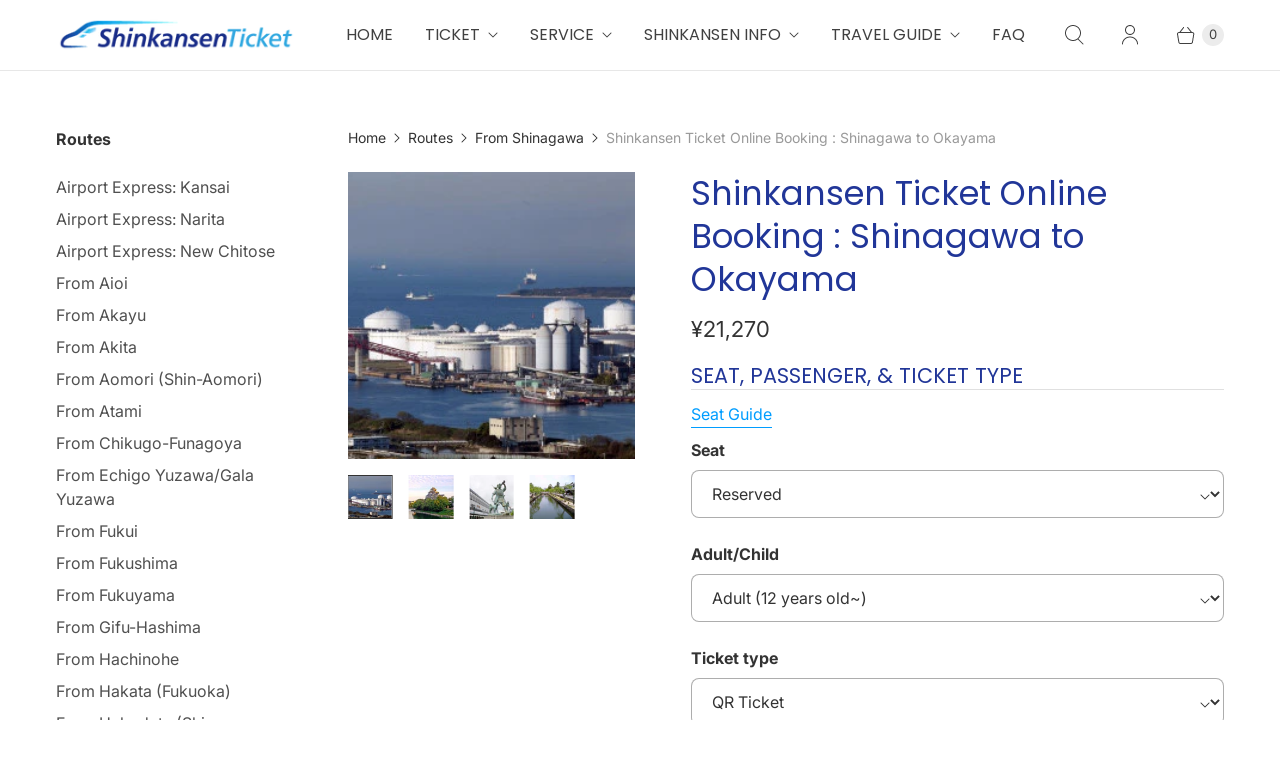

--- FILE ---
content_type: text/javascript; charset=utf-8
request_url: https://shinkansen-ticket.com/products/shinkansenticket-shinagawa-okayama.js
body_size: 1206
content:
{"id":8985575681,"title":"Shinkansen Ticket Online Booking : Shinagawa to Okayama","handle":"shinkansenticket-shinagawa-okayama","description":"\u003cmeta charset=\"utf-8\"\u003e\n\u003cp\u003e\u003cspan\u003eIf you are a group of more than two, your seats will be arranged together. We will inform you separately in case we cannot arrange seats together.\u003c\/span\u003e\u003c\/p\u003e\n\u003ch4\u003eTicket detail\u003c\/h4\u003e\n\u003cul\u003e\n\u003cli\u003eDeparture: \u003cb\u003eShinagawa\u003c\/b\u003e\n\u003c\/li\u003e\n\u003cli\u003eArrival: \u003cstrong\u003eOkayama\u003c\/strong\u003e\n\u003c\/li\u003e\n\u003cli\u003eTime:  3 hour 10 minuites~\u003c\/li\u003e\n\u003cli\u003eTokaido\/Sanyo shinkansen\u003c\/li\u003e\n\u003c\/ul\u003e\n\u003cmeta charset=\"utf-8\"\u003e\u003cmeta charset=\"utf-8\"\u003e\u003cmeta charset=\"utf-8\"\u003e\n\u003cp\u003e\u003cstrong\u003eSeat\u003c\/strong\u003e\u003c\/p\u003e\n\u003cul\u003e\n\u003cli\u003eUnreserved:\u003cbr\u003e     You can have a seat at non-reserved seat cars only.\u003c\/li\u003e\n\u003cli\u003eReserved\u003cbr\u003e     You can have a seat at reserved cars.\u003c\/li\u003e\n\u003cli\u003eGreen reserved\u003cbr\u003e     You can have a business class seat at Green cars.\u003c\/li\u003e\n\u003c\/ul\u003e\n\u003cul\u003e\u003c\/ul\u003e\n\u003cul\u003e\u003c\/ul\u003e\n\u003cp\u003e\u003cstrong\u003eTrain type \u003c\/strong\u003e\u003c\/p\u003e\n\u003cul\u003e\n\u003cli\u003eNozomi (3 non-reserved seat cars)\u003cbr\u003e     -Stops at major cities only\u003cbr\u003e     -Used for travel to major cities, such as Nagoya, Kyoto, and Shin-Osaka\u003c\/li\u003e\n\u003c\/ul\u003e","published_at":"2016-03-21T17:38:00+09:00","created_at":"2017-03-10T15:43:14+09:00","vendor":"Tokaido-Sanyo","type":"Shinkansen ticket","tags":["meta-related-collection-from-okayama"],"price":1064000,"price_min":1064000,"price_max":2731000,"available":true,"price_varies":true,"compare_at_price":null,"compare_at_price_min":0,"compare_at_price_max":0,"compare_at_price_varies":false,"variants":[{"id":50452252787009,"title":"Reserved \/ Adult (12 years old~) \/ QR Ticket","option1":"Reserved","option2":"Adult (12 years old~)","option3":"QR Ticket","sku":null,"requires_shipping":false,"taxable":false,"featured_image":null,"available":true,"name":"Shinkansen Ticket Online Booking : Shinagawa to Okayama - Reserved \/ Adult (12 years old~) \/ QR Ticket","public_title":"Reserved \/ Adult (12 years old~) \/ QR Ticket","options":["Reserved","Adult (12 years old~)","QR Ticket"],"price":2127000,"weight":0,"compare_at_price":null,"inventory_quantity":-1,"inventory_management":null,"inventory_policy":"deny","barcode":"","quantity_rule":{"min":1,"max":null,"increment":1},"quantity_price_breaks":[],"requires_selling_plan":false,"selling_plan_allocations":[]},{"id":31723897089,"title":"Reserved \/ Adult (12 years old~) \/ Paper Ticket","option1":"Reserved","option2":"Adult (12 years old~)","option3":"Paper Ticket","sku":"","requires_shipping":false,"taxable":false,"featured_image":null,"available":true,"name":"Shinkansen Ticket Online Booking : Shinagawa to Okayama - Reserved \/ Adult (12 years old~) \/ Paper Ticket","public_title":"Reserved \/ Adult (12 years old~) \/ Paper Ticket","options":["Reserved","Adult (12 years old~)","Paper Ticket"],"price":2127000,"weight":0,"compare_at_price":null,"inventory_quantity":-27,"inventory_management":null,"inventory_policy":"deny","barcode":"","quantity_rule":{"min":1,"max":null,"increment":1},"quantity_price_breaks":[],"requires_selling_plan":false,"selling_plan_allocations":[]},{"id":50452252819777,"title":"Reserved \/ Child (6~11 years old) \/ QR Ticket","option1":"Reserved","option2":"Child (6~11 years old)","option3":"QR Ticket","sku":null,"requires_shipping":false,"taxable":false,"featured_image":null,"available":true,"name":"Shinkansen Ticket Online Booking : Shinagawa to Okayama - Reserved \/ Child (6~11 years old) \/ QR Ticket","public_title":"Reserved \/ Child (6~11 years old) \/ QR Ticket","options":["Reserved","Child (6~11 years old)","QR Ticket"],"price":1064000,"weight":0,"compare_at_price":null,"inventory_quantity":0,"inventory_management":null,"inventory_policy":"deny","barcode":"","quantity_rule":{"min":1,"max":null,"increment":1},"quantity_price_breaks":[],"requires_selling_plan":false,"selling_plan_allocations":[]},{"id":31723897153,"title":"Reserved \/ Child (6~11 years old) \/ Paper Ticket","option1":"Reserved","option2":"Child (6~11 years old)","option3":"Paper Ticket","sku":"","requires_shipping":false,"taxable":false,"featured_image":null,"available":true,"name":"Shinkansen Ticket Online Booking : Shinagawa to Okayama - Reserved \/ Child (6~11 years old) \/ Paper Ticket","public_title":"Reserved \/ Child (6~11 years old) \/ Paper Ticket","options":["Reserved","Child (6~11 years old)","Paper Ticket"],"price":1064000,"weight":0,"compare_at_price":null,"inventory_quantity":-1,"inventory_management":null,"inventory_policy":"deny","barcode":"","quantity_rule":{"min":1,"max":null,"increment":1},"quantity_price_breaks":[],"requires_selling_plan":false,"selling_plan_allocations":[]},{"id":50452252852545,"title":"Green Reserved \/ Adult (12 years old~) \/ QR Ticket","option1":"Green Reserved","option2":"Adult (12 years old~)","option3":"QR Ticket","sku":null,"requires_shipping":false,"taxable":false,"featured_image":null,"available":true,"name":"Shinkansen Ticket Online Booking : Shinagawa to Okayama - Green Reserved \/ Adult (12 years old~) \/ QR Ticket","public_title":"Green Reserved \/ Adult (12 years old~) \/ QR Ticket","options":["Green Reserved","Adult (12 years old~)","QR Ticket"],"price":2731000,"weight":0,"compare_at_price":null,"inventory_quantity":0,"inventory_management":null,"inventory_policy":"deny","barcode":"","quantity_rule":{"min":1,"max":null,"increment":1},"quantity_price_breaks":[],"requires_selling_plan":false,"selling_plan_allocations":[]},{"id":31723897217,"title":"Green Reserved \/ Adult (12 years old~) \/ Paper Ticket","option1":"Green Reserved","option2":"Adult (12 years old~)","option3":"Paper Ticket","sku":"","requires_shipping":false,"taxable":false,"featured_image":null,"available":true,"name":"Shinkansen Ticket Online Booking : Shinagawa to Okayama - Green Reserved \/ Adult (12 years old~) \/ Paper Ticket","public_title":"Green Reserved \/ Adult (12 years old~) \/ Paper Ticket","options":["Green Reserved","Adult (12 years old~)","Paper Ticket"],"price":2731000,"weight":0,"compare_at_price":null,"inventory_quantity":-4,"inventory_management":null,"inventory_policy":"deny","barcode":"","quantity_rule":{"min":1,"max":null,"increment":1},"quantity_price_breaks":[],"requires_selling_plan":false,"selling_plan_allocations":[]},{"id":50452252885313,"title":"Green Reserved \/ Child (6~11 years old) \/ QR Ticket","option1":"Green Reserved","option2":"Child (6~11 years old)","option3":"QR Ticket","sku":null,"requires_shipping":false,"taxable":false,"featured_image":null,"available":true,"name":"Shinkansen Ticket Online Booking : Shinagawa to Okayama - Green Reserved \/ Child (6~11 years old) \/ QR Ticket","public_title":"Green Reserved \/ Child (6~11 years old) \/ QR Ticket","options":["Green Reserved","Child (6~11 years old)","QR Ticket"],"price":1705000,"weight":0,"compare_at_price":null,"inventory_quantity":0,"inventory_management":null,"inventory_policy":"deny","barcode":"","quantity_rule":{"min":1,"max":null,"increment":1},"quantity_price_breaks":[],"requires_selling_plan":false,"selling_plan_allocations":[]},{"id":31723897281,"title":"Green Reserved \/ Child (6~11 years old) \/ Paper Ticket","option1":"Green Reserved","option2":"Child (6~11 years old)","option3":"Paper Ticket","sku":"","requires_shipping":false,"taxable":false,"featured_image":null,"available":true,"name":"Shinkansen Ticket Online Booking : Shinagawa to Okayama - Green Reserved \/ Child (6~11 years old) \/ Paper Ticket","public_title":"Green Reserved \/ Child (6~11 years old) \/ Paper Ticket","options":["Green Reserved","Child (6~11 years old)","Paper Ticket"],"price":1705000,"weight":0,"compare_at_price":null,"inventory_quantity":1,"inventory_management":null,"inventory_policy":"deny","barcode":"","quantity_rule":{"min":1,"max":null,"increment":1},"quantity_price_breaks":[],"requires_selling_plan":false,"selling_plan_allocations":[]}],"images":["\/\/cdn.shopify.com\/s\/files\/1\/1217\/6360\/products\/okayama_001_1b92c51d-c8f1-424e-a57f-5f182fd003b4.jpg?v=1489128305","\/\/cdn.shopify.com\/s\/files\/1\/1217\/6360\/products\/okayamajyo_002_a2cf9a4c-ae7e-4c05-80e8-5889f8ca6de2.jpg?v=1489128312","\/\/cdn.shopify.com\/s\/files\/1\/1217\/6360\/products\/okayama_momotaro_001_fd275a14-dabf-4419-bea5-4d2f36d239f4.jpg?v=1489128319","\/\/cdn.shopify.com\/s\/files\/1\/1217\/6360\/products\/okayama_kurashiki_001_cc652aae-d3e7-4081-a6e4-5ea8a63a161f.jpg?v=1489128327"],"featured_image":"\/\/cdn.shopify.com\/s\/files\/1\/1217\/6360\/products\/okayama_001_1b92c51d-c8f1-424e-a57f-5f182fd003b4.jpg?v=1489128305","options":[{"name":"Seat","position":1,"values":["Reserved","Green Reserved"]},{"name":"Adult\/Child","position":2,"values":["Adult (12 years old~)","Child (6~11 years old)"]},{"name":"Ticket type","position":3,"values":["QR Ticket","Paper Ticket"]}],"url":"\/products\/shinkansenticket-shinagawa-okayama","media":[{"alt":"Shinkansen Ticket Online Booking: From Shinagawa to Okayama","id":186248724582,"position":1,"preview_image":{"aspect_ratio":1.0,"height":240,"width":240,"src":"https:\/\/cdn.shopify.com\/s\/files\/1\/1217\/6360\/products\/okayama_001_1b92c51d-c8f1-424e-a57f-5f182fd003b4.jpg?v=1489128305"},"aspect_ratio":1.0,"height":240,"media_type":"image","src":"https:\/\/cdn.shopify.com\/s\/files\/1\/1217\/6360\/products\/okayama_001_1b92c51d-c8f1-424e-a57f-5f182fd003b4.jpg?v=1489128305","width":240},{"alt":"Shinkansen Ticket Online Booking: From Shinagawa to Okayama","id":186248757350,"position":2,"preview_image":{"aspect_ratio":1.0,"height":240,"width":240,"src":"https:\/\/cdn.shopify.com\/s\/files\/1\/1217\/6360\/products\/okayamajyo_002_a2cf9a4c-ae7e-4c05-80e8-5889f8ca6de2.jpg?v=1489128312"},"aspect_ratio":1.0,"height":240,"media_type":"image","src":"https:\/\/cdn.shopify.com\/s\/files\/1\/1217\/6360\/products\/okayamajyo_002_a2cf9a4c-ae7e-4c05-80e8-5889f8ca6de2.jpg?v=1489128312","width":240},{"alt":"Shinkansen Ticket Online Booking: From Shinagawa to Okayama","id":186248790118,"position":3,"preview_image":{"aspect_ratio":1.0,"height":240,"width":240,"src":"https:\/\/cdn.shopify.com\/s\/files\/1\/1217\/6360\/products\/okayama_momotaro_001_fd275a14-dabf-4419-bea5-4d2f36d239f4.jpg?v=1489128319"},"aspect_ratio":1.0,"height":240,"media_type":"image","src":"https:\/\/cdn.shopify.com\/s\/files\/1\/1217\/6360\/products\/okayama_momotaro_001_fd275a14-dabf-4419-bea5-4d2f36d239f4.jpg?v=1489128319","width":240},{"alt":"Shinkansen Ticket Online Booking: From Shinagawa to Okayama","id":186248822886,"position":4,"preview_image":{"aspect_ratio":1.0,"height":240,"width":240,"src":"https:\/\/cdn.shopify.com\/s\/files\/1\/1217\/6360\/products\/okayama_kurashiki_001_cc652aae-d3e7-4081-a6e4-5ea8a63a161f.jpg?v=1489128327"},"aspect_ratio":1.0,"height":240,"media_type":"image","src":"https:\/\/cdn.shopify.com\/s\/files\/1\/1217\/6360\/products\/okayama_kurashiki_001_cc652aae-d3e7-4081-a6e4-5ea8a63a161f.jpg?v=1489128327","width":240}],"requires_selling_plan":false,"selling_plan_groups":[]}